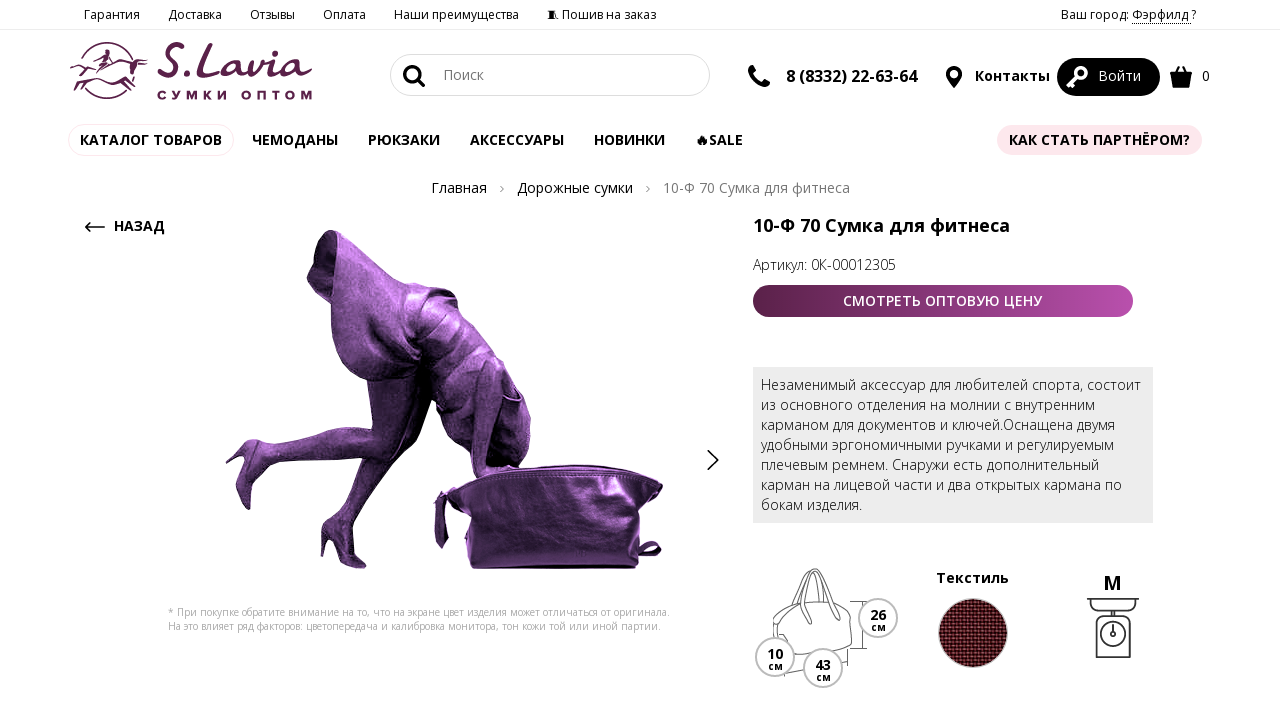

--- FILE ---
content_type: text/html; charset=UTF-8
request_url: https://sumki-optom.net/product/10-f-70-sumka-dla-fitnesa_9250
body_size: 18677
content:
<!DOCTYPE html>
<html lang="ru-RU">
    <head>
        <meta charset="UTF-8">
        <meta name="viewport" content="width=device-width, initial-scale=1">
        <title>10-Ф 70 Сумка для фитнеса купить оптом ☛ артикул - 0К-00012305 ★★★ Оптовый сайт фабрики Slavia ☛ Москва и Киров ☎ 8 (800) 500-46-83</title>
        <link rel="shortcut icon" type="image/x-icon" href="/favicon.ico"/>
        <link rel="icon" type="image/png" sizes="32x32" href="/favicon.png">
        <link rel="apple-touch-icon" href="/apple-touch-icon.jpg">
        <meta name="referrer" content="always">
<meta name="description" content="10-Ф 70 Сумка для фитнеса по оптовой цене ☛ Минимальный заказ 15000 руб ☛ Большой выбор ☛ Доставка по всей России ☛ артикул - 0К-00012305 ★★★ Оптовый сайт фабрики Slavia ☎ 8 (800) 500-46-83 (Пн-ПТ с 8:00 до 17:00)">
<meta property="og:site_name" content="S.Lavia сумки оптом">
<meta property="og:image" content="/icon-cover.jpg">
<meta property="og:title" content="10-Ф 70 Сумка для фитнеса купить оптом ☛ артикул - 0К-00012305 ★★★ Оптовый сайт фабрики Slavia ☛ Москва и Киров ☎ 8 (800) 500-46-83">
<meta property="og:type" content="website">
<meta property="og:description" content="10-Ф 70 Сумка для фитнеса по оптовой цене ☛ Минимальный заказ 15000 руб ☛ Большой выбор ☛ 
        Доставка по всей России ☛ артикул - 0К-00012305 ★★★ 
        Оптовый сайт фабрики Slavia ☎ 8 (800) 500-46-83 (Пн-ПТ с 8:00 до 17:00)">
<meta property="og:url" content="https://sumki-optom.net/product/10-f-70-sumka-dla-fitnesa_9250">
<link href="https://sumki-optom.net/product/10-f-70-sumka-dla-fitnesa_9250" rel="canonical">
<link href="/icon-cover.jpg" rel="image_src">
<link href="/assets/min/dfa5bda6d7c71dba32f95b2f97efebab.css" rel="stylesheet">
<link href="//cdn.jsdelivr.net/npm/suggestions-jquery@18.11.1/dist/css/suggestions.min.css" rel="stylesheet">
<style>
                .grid-sizer,
                .grid-item {
                    width: 33%;
                }
                .grid-item--width2 { width: 50%; }
                .grid-item--width1 { width: 100%; }
            </style>
<script>let retargetProduct = {"id":9250,"group_id":1868,"price":"890.00","price_old":"0.00"};
let retargetCart = {"products":[],"total_price":0};
window.s2options_7ebc6538 = {"themeCss":".select2-container--default","sizeCss":"","doReset":true,"doToggle":false,"doOrder":false};
window.select2_2c219a56 = {"allowClear":false,"minimumInputLength":1,"language":{"errorLoading":function () { return 'Загрузка...'; },"inputTooShort":function(args) { return 'Не найдено ;(';},"noResults":function() { return 'Не найдено ;(';}},"maximumInputLength":255,"ajax":{"url":"\/geo\/default\/get-cities","dataType":"json","data":function(params) { return {q:params.term}; }},"escapeMarkup":function (markup) { return markup; },"templateResult":function(model) { return model.text; },"templateSelection":function (model) { return model.text; },"theme":"default","width":"100%","placeholder":"Введите Ваш город"};

let app_guest_id = '66fcefde3e8eb2f6e814aca22e565629';
var guest = {pulse_a:76,pulse_b:10,pulse_url:'/guest/track/pulse',active_url:'/guest/track/active',bots:'googlebot|bingbot|Mail.RU_Bot|AhrefsBot|DotBot|msnbot|YaDirectFetcher|YandexBot|YandexMobileBot|YandexMetrika|YandexCatalog|YandexMarket|YandexAccessibilityBot|YandexImages|YandexPagechecker|YandexImageResizer|pingadmin|HostTracker|ia_archiver|AdsBot-Google|BingPreview|FeedFetcher|Baiduspider|SemrushBot|Pinterestbot|RetailRocketBot|facebookexternalhit'};</script>        <meta name="csrf-param" content="_csrf">
<meta name="csrf-token" content="Ri7YUDeNT-sGoybMvUPl37kRoKTj-Nd-YE9gC2gsvp11fLYEDroer17xFoPxDq7t1mbryZOxoklWCw5pG23d0A==">
                <meta name="yandex-verification" content="1f81110daf64796a" />
<!-- Google merchant center verification -->
<meta name="google-site-verification" content="LRDAlR6K-GR4C5AuuYUkGQLW36gXfYvjnrFQQYwuiiE" />

<!-- Google Tag Manager -->
<script>(function(w,d,s,l,i){w[l]=w[l]||[];w[l].push({'gtm.start':
        new Date().getTime(),event:'gtm.js'});var f=d.getElementsByTagName(s)[0],
        j=d.createElement(s),dl=l!='dataLayer'?'&l='+l:'';j.async=true;j.src=
        'https://www.googletagmanager.com/gtm.js?id='+i+dl;f.parentNode.insertBefore(j,f);
    })(window,document,'script','dataLayer','GTM-NPZDGCF');</script>
<!-- End Google Tag Manager -->

<!-- Facebook domain verification -->
<meta name="facebook-domain-verification" content="2fhvq4gvhbsz8ms8klscnyonk7z7ms" />
<meta name="google-site-verification" content="Y9gq9bxUgKmW6d-hmR-5XmJj1Sw2wP1T52gqgi0uZSY" />                                    </head>
    <body>
    <script>var app = {"page":{"type":"product","category":"\u0414\u043e\u0440\u043e\u0436\u043d\u044b\u0435 \u0441\u0443\u043c\u043a\u0438","product_id":"9250","category_id":"","items3":"","order_id":"","order_items":"","total_value":890,"isSaleItem":false},"fbq":{"type":"ViewContent","value":890,"currency":"RUB","content_name":"10-\u0424 70 \u0421\u0443\u043c\u043a\u0430 \u0434\u043b\u044f \u0444\u0438\u0442\u043d\u0435\u0441\u0430","content_type":"product","content_ids":["9250"],"content_category":"\u041a\u0430\u0440\u0442\u043e\u0447\u043a\u0430 \u0442\u043e\u0432\u0430\u0440\u0430","num_ids":0}};</script>

        <!-- Google Tag Manager (noscript) -->
<noscript><iframe src="https://www.googletagmanager.com/ns.html?id=GTM-NPZDGCF" height="0" width="0" style="display:none;visibility:hidden"></iframe></noscript>
<!-- End Google Tag Manager (noscript) -->
<!-- Yandex.Metrika counter -->
<script type="text/javascript" async defer>
   (function(m,e,t,r,i,k,a){m[i]=m[i]||function(){(m[i].a=m[i].a||[]).push(arguments)};
   m[i].l=1*new Date();k=e.createElement(t),a=e.getElementsByTagName(t)[0],k.async=1,k.src=r,a.parentNode.insertBefore(k,a)})
   (window, document, "script", "https://mc.yandex.ru/metrika/tag.js", "ym");

   ym(46068396, "init", {
        clickmap:true,
        trackLinks:true,
        accurateTrackBounce:true,
        webvisor:true,
        ecommerce:"dataLayer"
   });
</script>
<noscript><div><img src="https://mc.yandex.ru/watch/46068396" style="position:absolute; left:-9999px;" alt="" /></div></noscript>
<!-- /Yandex.Metrika counter -->
<!-- Bitrix24 analytics -->
<script async defer>
   (function(w,d,u){
      var s=d.createElement('script');s.async=true;s.src=u+'?'+(Date.now()/60000|0);
      var h=d.getElementsByTagName('script')[0];h.parentNode.insertBefore(s,h);
   })(window,document,'https://bitrix.slavia24.ru/upload/crm/tag/call.tracker.js');
</script>
<!-- /Bitrix24 analytics -->

<!-- Sendsay -->
<script type="text/javascript" defer> (function(d,w,t,u,o,s,v) { w[o] = w[o] || function() { (w[o].q = w[o].q || []).push(arguments) };s = d.createElement("script");s.async = 1; s.src = u;v = d.getElementsByTagName(t)[0]; v.parentNode.insertBefore(s, v); })(document,window,"script","//image.sendsay.ru/js/target/tracking_v2.min.js","sndsy"); sndsy("init", { fid: "x_1651826979717095", v: "1.0" }); sndsy("send", {}); </script>
<!-- Sendsay -->
<!-- Sendsay скрипт отслеживания заполнения формы для Метрики -->
<script type="text/javascript">
    window.addEventListener(
        "sendsay-form-sent",
        () => {
            ym(46068396,'reachGoal','Sendsay-form-send');
        },
        true
    );
</script>

    
        <a href="#0" class="cd-top js-cd-top">
    <svg fill="white" version="1.1" xmlns="http://www.w3.org/2000/svg" xmlns:xlink="http://www.w3.org/1999/xlink" x="0px" y="0px" viewBox="0 0 1000 1000" enable-background="new 0 0 1000 1000" xml:space="preserve">
                <g><path d="M500,80c231,0,420,189,420,420S731,920,500,920S80,731,80,500S269,80,500,80 M500,10C227,10,10,234,10,500s217,490,490,490s490-217,490-490S773,10,500,10L500,10z"/>
                    <path d="M549,780V402l168,168l63-70L500,220L220,500l63,70l168-168v378H549z"/></g>
        </svg>
</a>
<!-- Выберите город -->
<div class="modal fade" id="modalCity" role="dialog">
    <div class="modal-dialog modal-lg" role="document">
        <div class="modal-content">
            <button type="button" class="btn-link close" data-dismiss="modal">
                <img src="/themes/optom/svg/cancel_b.svg" alt="Закрыть">
            </button>
            <div class="h2">Здравствуйте!</div>
            <div class="row">
                <div class="col-sm-8 col-sm-push-2">
                    <p class="subtitle clearfix">Ваш город Фэрфилд?
                        <button type="button" class="btn pull-right" data-dismiss="modal" style="min-width: 160px;">
                            <b>ДА</b>
                        </button>
                    </p>
                </div>
            </div>
            <br>
            <div class="row">
                <form action="/geo/default/set-city" method="get">
                    <div class="col-sm-5 col-sm-push-2">
                        <div class="geo">
                            <div class="kv-plugin-loading loading-city-selected">&nbsp;</div><select id="city-selected" class="form-control" name="id" data-s2-options="s2options_7ebc6538" data-krajee-select2="select2_2c219a56" style="width: 100%; height: 1px; visibility: hidden;">
<option value="">Введите Ваш город</option>
<option value="4834157" selected>Фэрфилд</option>
</select>                        </div>
                    </div>
                    <div class="col-sm-5 col-sm-push-2 text-left">
                        <button type="submit" class="btn-secondary" style="min-width: 160px"><b>ВЫБРАТЬ</b></button>
                    </div>
                </form>
            </div>
            <div class="row">
                                                <div class="clearfix city-columns">
                                            <ul>
                                                            <li >
                                    <a href="/geo/default/set-city?id=580493">Астрахань</a>
                                </li>
                                                            <li >
                                    <a href="/geo/default/set-city?id=580497">Астрахань</a>
                                </li>
                                                            <li >
                                    <a href="/geo/default/set-city?id=472757">Волгоград</a>
                                </li>
                                                            <li >
                                    <a href="/geo/default/set-city?id=472045">Воронеж</a>
                                </li>
                                                            <li >
                                    <a href="/geo/default/set-city?id=1486209">Екатеринбург</a>
                                </li>
                                                            <li >
                                    <a href="/geo/default/set-city?id=551487">Казань</a>
                                </li>
                                                    </ul>
                                            <ul>
                                                            <li >
                                    <a href="/geo/default/set-city?id=542420">Краснодар</a>
                                </li>
                                                            <li >
                                    <a href="/geo/default/set-city?id=1502026">Красноярск</a>
                                </li>
                                                            <li >
                                    <a href="/geo/default/set-city?id=535121">Липецк</a>
                                </li>
                                                            <li >
                                    <a href="/geo/default/set-city?id=524901">Москва</a>
                                </li>
                                                            <li >
                                    <a href="/geo/default/set-city?id=523750">Набережные Челны</a>
                                </li>
                                                            <li >
                                    <a href="/geo/default/set-city?id=1496990">Новокузнецк</a>
                                </li>
                                                    </ul>
                                            <ul>
                                                            <li >
                                    <a href="/geo/default/set-city?id=1496747">Новосибирск</a>
                                </li>
                                                            <li >
                                    <a href="/geo/default/set-city?id=1496153">Омск</a>
                                </li>
                                                            <li >
                                    <a href="/geo/default/set-city?id=515003">Оренбург</a>
                                </li>
                                                            <li >
                                    <a href="/geo/default/set-city?id=511565">Пенза</a>
                                </li>
                                                            <li >
                                    <a href="/geo/default/set-city?id=501175">Ростов-на-Дону</a>
                                </li>
                                                            <li >
                                    <a href="/geo/default/set-city?id=500096">Рязань</a>
                                </li>
                                                    </ul>
                                            <ul>
                                                            <li >
                                    <a href="/geo/default/set-city?id=499099">Самара</a>
                                </li>
                                                            <li >
                                    <a href="/geo/default/set-city?id=498817">Санкт-Петербург</a>
                                </li>
                                                            <li >
                                    <a href="/geo/default/set-city?id=498698">Саранск</a>
                                </li>
                                                            <li >
                                    <a href="/geo/default/set-city?id=498677">Саратов</a>
                                </li>
                                                            <li >
                                    <a href="/geo/default/set-city?id=485239">Сыктывкар</a>
                                </li>
                                                            <li >
                                    <a href="/geo/default/set-city?id=482283">Тольятти</a>
                                </li>
                                                    </ul>
                                    </div>
                            </div>
        </div>
    </div>
</div>
<header class="nav-top nav-unfixed">
    <div class="visible-lg visible-md top-menu">
        <!--noindex-->
        <div class="container clearfix">
            <ul class="top-menu-list">
        <li class=" ">
        <a href="/page/garantii" class="">Гарантия</a>
    </li>
        <li class=" ">
        <a href="/page/dostavka" class="">Доставка</a>
    </li>
        <li class=" ">
        <a href="/otzyvy" class="">Отзывы</a>
    </li>
        <li class=" ">
        <a href="/page/oplata" class="">Оплата</a>
    </li>
        <li class=" ">
        <a href="https://sumki-optom.net/preimusestva" class="">Наши преимущества</a>
    </li>
        <li class=" ">
        <a href="https://sumki-opt.tilda.ws/poshiv?utm_source=sumkioptomnet&utm_medium=organic&utm_campaign=header" class="">🧵 Пошив на заказ</a>
    </li>
    </ul>                        <ul class="top-menu-list pull-right">
                <li>
                    <a href="#" data-toggle="modal" data-target="#modalCity" rel="nofollow">
                        Ваш город:
                        <span style="border-bottom: dotted 1px black">
                            Фэрфилд                        </span>
                        ?
                    </a>
                </li>
            </ul>
        </div>
        <!--/noindex-->
    </div>
    <div class="container clearfix">
                        <a href="https://sumki-optom.net" class="nav-logo">
            <img src="/themes/optom/svg/logo.svg" class="svg" alt="Логотип фабрики сумок SLavia">
        </a>
                <a href="#" class="nav-burger" data-toggle-class="open" data-target=".category-list"><img
                    src="/themes/optom/svg/menu.svg" class="svg-20 burg-open" alt="Меню"><img
                    src="/themes/optom/svg/cancel.svg" alt="Закрыть" class="svg-20 burg-close"></a>
        <ul class="nav-list nav-profile">
            <li class="hidden-md hidden-lg">
                <a href="#" data-toggle-class="open" data-target=".nav-search" class="search-toggle"><img
                            src="/themes/optom/svg/zoom.svg" class="svg-22 search-open" alt="Поиск"><img
                            src="/themes/optom/svg/cancel.svg" alt="Закрыть" class="svg-22 search-close"></a>
            </li>

            <li class="nav-anchor hidden-xs hidden-sm hidden-md">
            <span class="inline contact">
                <a href="tel:88332226303" class="bigger">
                    <img src="/themes/optom/svg/phone.svg" alt="Телефон" class="svg-22">
                </a>
                <span>
                    <a href="tel:88332226364">8 (8332) 22-63-64</a>
                </span>
            </span>
            </li>
            <li class="nav-anchor hidden-xs hidden-sm">
                <a href="/page/contacts" class="bigger"><img src="/themes/optom/svg/geo.svg" alt="Контакты" class="svg-22"> Контакты</a>
                <div class="nav-mega nav-mega-center nav-mega-col">
                    <div class="nav-col">
                        <p style="padding-bottom: 4px;"><strong>ОФИС</strong><br><span>Киров, Труда, 71</span></p>
                        <p><a href="tel:89229573330" class="fnt-m">8 (922) 957-33-30</a></p>
                        <p><a href="tel:88332226364" class="fnt-m">8 (8332) 22-63-64</a></p>
                        <p>
                            РЕЖИМ РАБОТЫ:
                        </p>
                        <p class="fnt-m clearfix">8:00 - 17:00 <span>пн - пт</span></p>
                        <p>время по Москве</p>
                    </div>
                                        <div class="clearfix"></div>
                </div>
            </li>
            <!--noindex-->
            <li class="nav-anchor active">
                <a href="/login"
                   class="account" rel="nofollow"><img
                            src="/themes/optom/svg/key_white.svg" alt="Личный кабинет"
                            class="svg-22">                    <span>Войти</span></a>
                            </li>
            <li class="nav-anchor">
                <a href="https://sumki-optom.net/order" rel="nofollow"><img
                            src="/themes/optom/svg/shopping-bag.svg"
                            alt="Корзина" class="svg-22"> <span
                            class="js-cart-count">0</span></a>
                <div class="nav-mega nav-mega-col-3 cart-notify">
                    <div id="cart" class="js-cart-list" data-check-available="true">
            <div class="fnt-xl text-center">Корзина пуста</div>
    </div>                </div>
            </li>
            <!--/noindex-->
        </ul>
        <ul class="nav-list nav-search">
            <li class="nav-anchor">
                <form action="/catalog/all"
                      class="form-horizontal form-search" method="get" id="search-form">
                    <button type="submit" class="btn-link"><img src="/themes/optom/svg/zoom.svg" class="svg-22" alt="Поиск">
                    </button>
                    <input type="text" placeholder="Поиск" id="searchInput" name="find" autocomplete="off">
                </form>
                <div class="nav-mega nav-mega-center nav-mega-col-2">
                    <div id="search-result">
                        <p class="search-count">
                            Введите строку поиска
                        </p>
                    </div>
                </div>
            </li>
            <li class="clearfix"></li>
        </ul>
    </div>
    <div class="container text-center">
        <ul class="nav-list category-list clearfix">
            <li class="nav-catalog active-box">
                <a href="#">
                    Каталог товаров
                </a>
                <div class="nav-mega nav-catalog-list clearfix">
    <div>
        <a href="/catalog" class="btn-link">
            Смотреть все товары
        </a>
    </div>
    <ul class="category-menu">
                    <li>
                <a href="/catalog/sumki-zenskie" class="catalog-lvl-1">
                    Сумки женские                </a>
                                <ul>
                                        <li>
                        <a href="/catalog/sumki-klassiceskie" class="catalog-lvl-2">
                            Сумки классические                        </a>
                                            </li>
                                        <li>
                        <a href="/catalog/kross-bodi" class="catalog-lvl-2">
                            Кросс-боди                        </a>
                                            </li>
                                        <li>
                        <a href="/catalog/meski" class="catalog-lvl-2">
                            Мешки-трансформеры                        </a>
                                            </li>
                                        <li>
                        <a href="/catalog/sakvoazi" class="catalog-lvl-2">
                            Саквояжи                        </a>
                                            </li>
                                        <li>
                        <a href="/catalog/poasnye-sumki" class="catalog-lvl-2">
                            Поясные сумки                        </a>
                                            </li>
                                        <li>
                        <a href="/catalog/soppery" class="catalog-lvl-2">
                            Шопперы                        </a>
                                            </li>
                                        <li>
                        <a href="/catalog/klatci-i-sumki-cerez-pleco" class="catalog-lvl-2">
                            Клатчи и сумки через плечо                        </a>
                                            </li>
                                        <li>
                        <a href="/catalog/touty" class="catalog-lvl-2">
                            Тоуты                        </a>
                                            </li>
                                        <li>
                        <a href="/catalog/hobo" class="catalog-lvl-2">
                            Хобо                        </a>
                                            </li>
                                        <li>
                        <a href="/catalog/setcely" class="catalog-lvl-2">
                            Сэтчелы                        </a>
                                            </li>
                                    </ul>
                            </li>
                    <li>
                <a href="/catalog/sumki-muzskie-2" class="catalog-lvl-1">
                    Сумки мужские                </a>
                                <ul>
                                        <li>
                        <a href="/catalog/portfeli" class="catalog-lvl-2">
                            Деловая                        </a>
                                            </li>
                                        <li>
                        <a href="/catalog/poasnye-sumki-2" class="catalog-lvl-2">
                            Поясные сумки                        </a>
                                            </li>
                                        <li>
                        <a href="/catalog/planset" class="catalog-lvl-2">
                            Планшет                        </a>
                                            </li>
                                    </ul>
                            </li>
                    <li>
                <a href="/catalog/rukzaki" class="catalog-lvl-1">
                    Рюкзаки                </a>
                                <ul>
                                        <li>
                        <a href="/catalog/rukzaki-iz-viniliskozi" class="catalog-lvl-2">
                            Рюкзаки из искусственных материалов                        </a>
                                            </li>
                                        <li>
                        <a href="/catalog/rukzaki-iz-naturalnoj-kozi" class="catalog-lvl-2">
                            Рюкзаки из натуральной кожи                        </a>
                                                <ul>
                                                        <li>
                                <a href="/catalog/muzskie-rukzaki" class="catalog-lvl-3">
                                    Мужские рюкзаки                                </a>
                            </li>
                                                        <li>
                                <a href="/catalog/zenskie-rukzaki" class="catalog-lvl-3">
                                    Женские рюкзаки                                </a>
                            </li>
                                                    </ul>
                                            </li>
                                        <li>
                        <a href="/catalog/rukzaki-iz-tekstila" class="catalog-lvl-2">
                            Рюкзаки из текстиля                        </a>
                                            </li>
                                    </ul>
                            </li>
                    <li>
                <a href="/catalog/aksessuary" class="catalog-lvl-1">
                    Аксессуары                </a>
                                <ul>
                                        <li>
                        <a href="/catalog/kosmeticki" class="catalog-lvl-2">
                            Косметички                        </a>
                                            </li>
                                        <li>
                        <a href="/catalog/portmone" class="catalog-lvl-2">
                            Портмоне                        </a>
                                            </li>
                                        <li>
                        <a href="/catalog/klucnicy-2" class="catalog-lvl-2">
                            Ключницы                        </a>
                                            </li>
                                        <li>
                        <a href="/catalog/vizitnicy-3" class="catalog-lvl-2">
                            Картхолдеры                        </a>
                                            </li>
                                        <li>
                        <a href="/catalog/oblozki-dla-dokumentov-3" class="catalog-lvl-2">
                            Обложки для документов                        </a>
                                            </li>
                                        <li>
                        <a href="/catalog/zonty" class="catalog-lvl-2">
                            Зонты                        </a>
                                            </li>
                                        <li>
                        <a href="/catalog/remni" class="catalog-lvl-2">
                            Ремни для сумок                        </a>
                                            </li>
                                        <li>
                        <a href="/catalog/remni-muzskie" class="catalog-lvl-2">
                            Ремни мужские                        </a>
                                            </li>
                                        <li>
                        <a href="/catalog/remni-zenskie" class="catalog-lvl-2">
                            Ремни женские                        </a>
                                            </li>
                                        <li>
                        <a href="/catalog/brelki-na-sumku" class="catalog-lvl-2">
                            Обвесы на сумку                        </a>
                                            </li>
                                        <li>
                        <a href="/catalog/perchatki-optom" class="catalog-lvl-2">
                            Перчатки                        </a>
                                            </li>
                                    </ul>
                            </li>
                    <li>
                <a href="/catalog/doroznye-sumki?from=&to=&perPage=40&sort=popular" class="catalog-lvl-1">
                    Чемоданы и дорожные сумки                </a>
                                <ul>
                                        <li>
                        <a href="/catalog/cemodany?from=&to=&perPage=40&sort=popular" class="catalog-lvl-2">
                            Чемоданы                        </a>
                                            </li>
                                        <li>
                        <a href="/tag/sumki-doroznye" class="catalog-lvl-2">
                            Сумки дорожные                        </a>
                                            </li>
                                    </ul>
                            </li>
                    <li>
                <a href="/catalog/sumki-iz-kozi-i-zamsi" class="catalog-lvl-1">
                    Сумки из кожи и замши                </a>
                                <ul>
                                        <li>
                        <a href="/catalog/muzskie-sumki" class="catalog-lvl-2">
                            Мужские сумки                        </a>
                                            </li>
                                        <li>
                        <a href="/catalog/zenskie-sumki" class="catalog-lvl-2">
                            Женские сумки                        </a>
                                            </li>
                                    </ul>
                            </li>
                    <li>
                <a href="/tag/sumki-cerez-pleco-iz-tekstila" class="catalog-lvl-1">
                    Сумки через плечо из текстиля                </a>
                                <ul>
                                        <li>
                        <a href="/tag/messendzery-cerez-pleco-iz-tekstila" class="catalog-lvl-2">
                            Мессенджеры                        </a>
                                            </li>
                                        <li>
                        <a href="/tag/poasnye-sumki-cerez-pleco-iz-tekstila" class="catalog-lvl-2">
                            Поясные сумки                        </a>
                                            </li>
                                        <li>
                        <a href="/tag/kobura-cerez-pleco-iz-tekstila" class="catalog-lvl-2">
                            Кобура                        </a>
                                            </li>
                                        <li>
                        <a href="/tag/sumki-cerez-pleco-iz-tekstila-optom" class="catalog-lvl-2">
                            Сумки через плечо                        </a>
                                            </li>
                                    </ul>
                            </li>
                    <li>
                <a href="/catalog/dla-skoly" class="catalog-lvl-1">
                    Для школы                </a>
                                <ul>
                                        <li>
                        <a href="/catalog/meski-dla-obuvi" class="catalog-lvl-2">
                            Шопперы/Мешки для обуви                        </a>
                                            </li>
                                        <li>
                        <a href="/catalog/rukzaki-2" class="catalog-lvl-2">
                            Рюкзаки                        </a>
                                            </li>
                                        <li>
                        <a href="/catalog/sumki-2" class="catalog-lvl-2">
                            Сумки                        </a>
                                            </li>
                                    </ul>
                            </li>
                    <li>
                <a href="/tag/Sale" class="catalog-lvl-1">
                    Sale                </a>
                            </li>
                    <li>
                <a href="/catalog/novinki" class="catalog-lvl-1">
                    Новинки                </a>
                            </li>
            </ul>
</div>            </li>
            <li class="">
    <a href="/catalog/cemodany?from=&to=&perPage=40&sort=popular" class="">Чемоданы</a>
</li>
<li class="">
    <a href="/catalog/rukzaki" class="">Рюкзаки</a>
</li>
<li class="">
    <a href="/catalog/aksessuary" class="">АКСЕССУАРЫ </a>
</li>
<li class="">
    <a href="/catalog/novinki?from=&to=&perPage=40&sort=new" class="">Новинки</a>
</li>
<li class="active active-green">
    <a href="/tag/Sale" class="">🔥Sale</a>
</li>
<li class="loyalty-item">
    <a href="/page/loyality" class="">Программа лояльности</a>
</li>
            <li class="activity nav-anchor first-right">
                                    <a href="/page/cooperation">Как стать партнёром?</a>
                                            </li>
        </ul>
    </div>
</header>
<main>
        <div class="container text-center">
        <ul class="breadcrumb hidden-xs hidden-sm" itemscope itemtype="https://schema.org/BreadcrumbList"><li itemprop="itemListElement" itemscope itemtype="https://schema.org/ListItem"><a href="https://sumki-optom.net" itemprop="item"><span itemprop="name">Главная</span></a>
                    <meta itemprop="position" content="1">
                </li><li itemprop="itemListElement" itemscope itemtype="https://schema.org/ListItem"><a href="/catalog/doroznye-sumki" itemprop="item"><span itemprop="name">Дорожные сумки</span></a>
                    <meta itemprop="position" content="2">
                </li><li class="active">10-Ф 70 Сумка для фитнеса</li>
</ul>    </div>
<div itemscope itemtype="http://schema.org/Product" class="container product-card">
    <div class="btn-back">
        <a href="#" onclick="window.history.back();return false;" class="inline hidden-xs hidden-sm">
            <img src="/themes/optom/svg/right-arrow.svg" alt="Назад" loading="lazy"> НАЗАД
        </a>
    </div>
    <div class="row">
        <div class="col-md-7">
            <div class="product-gallery">
                <div class="carousel">
                    <div class="static">
                        <img src="/themes/optom/img/error.png" alt='10-Ф 70 Сумка для фитнеса.' itemprop="image"/>
                    </div>
                    <div class="jcarousel-product">
                        <div class="jcarousel">
                            <ul>
                                                                                                <li>
                                    <a href="/themes/optom/img/error.png" class="fresco"
                                       data-fresco-group="shared_options"
                                       data-fresco-group-options="thumbnails: 'vertical'">
                                        <img src="/themes/optom/img/error.png"
                                             alt='10-Ф 70 Сумка для фитнеса. Вид 1.' itemprop="image" loading="lazy"/>
                                    </a>
                                </li>
                                                            </ul>
                        </div>
                        <p class="jcarousel-pagination visible-xs visible-sm"></p>
                        <a href="#" class="jcarousel-control-prev inactive hidden-xs hidden-sm"><img
                                    src="/themes/optom/svg/prev.svg" alt="Предыдущий" class="svg-20" loading="lazy"></a>
                        <a href="#" class="jcarousel-control-next inactive hidden-xs hidden-sm"><img
                                    src="/themes/optom/svg/next.svg" alt="Следующий" class="svg-20" loading="lazy"></a>
                    </div>
                    <div class="marker clearfix">
                                                                    </div>
                    <p class="help-info">* При покупке обратите внимание на то, что на экране цвет изделия может отличаться от
                        оригинала.<br>
                        На это влияет ряд факторов: цветопередача и калибровка монитора, тон кожи той или иной
                        партии.</p>
                </div>
                <div class="thumbnails">
                    <div class="jcarousel-thumbnails">
                        <div class="jcarousel">
                            <ul style="top: -1px;">
                                                            </ul>
                        </div>
                        <a href="#" class="jcarousel-control-prev inactive"><img src="/themes/optom/svg/prev.svg"
                                                                                 alt="Предыдущий" class="svg-20" loading="lazy"></a>
                        <a href="#" class="jcarousel-control-next inactive"><img src="/themes/optom/svg/next.svg"
                                                                                 alt="Следующий" class="svg-20" loading="lazy"></a>
                    </div>
                </div>
                <div class="clearfix"></div>
            </div>
        </div>
        <div class="col-md-5">
            <div class="product-main">
                <h1 itemprop="name">10-Ф 70 Сумка для фитнеса</h1>
                <meta itemprop="category" content="Дорожные сумки"/>
                <meta itemprop="brand" content="S.Lavia"/>
                <p>Артикул: <span itemprop="sku" data-number="12305">0К-00012305</span></p>
                <div class="clearfix"></div>
                                <div class="buy-block" itemprop="offers" itemscope itemtype="https://schema.org/Offer">
                    <meta itemprop="priceCurrency" content="RUB"/>
                    <meta itemprop="price" content="0"/>
                                        <link itemprop="availability" href="https://schema.org/OutOfStock"/>
                                        <p class="buy-product">
                        <a class="btn full-width" href="/page/anketa">
                            СМОТРЕТЬ ОПТОВУЮ ЦЕНУ
                        </a>
                    </p>
                    <br>
                </div>
                                                <br>
                <div class="product-description-small">
                                            Незаменимый аксессуар для любителей спорта, состоит из основного отделения на молнии с внутренним карманом для документов и ключей.Оснащена двумя удобными эргономичными ручками и регулируемым плечевым ремнем. Снаружи есть дополнительный карман на лицевой части и два открытых кармана по бокам изделия.                                    </div>
                <div class="product-options clearfix">
                                        <div class="forma">
                        <img src="https://sumki-optom.net/upload/filters/forma-sumka-sportivnaa.png" alt="Форма" loading="lazy">
                                                    <span class="width">10<span>см</span></span>
                                                                            <span class="height">26<span>см</span></span>
                                                                            <span class="length">43<span>см</span></span>
                                            </div>
                                                            <div class="material">
                        <p><b>Текстиль</b></p>
                        <img src="https://sumki-optom.net/upload/filters/material-tekstil.png" alt="Материал" loading="lazy">
                    </div>
                                                            <div class="gabarit">
                        <span>M</span>
                        <img src="/themes/optom/svg/food-weight.svg" alt="Вес" loading="lazy">
                    </div>
                                    </div>
            </div>
        </div>
    </div>
    <div class="product-description">
        <ul class="list-unstyled custom-tabs" role="tablist">
            <li role="presentation" class="active">
                <a href="#product-desciption" data-toggle="tab" class="btn-secondary">
                    Описание
                </a>
            </li>
            <li role="presentation">
                <a href="#product-reviews" data-toggle="tab" class="btn-secondary">
                    Отзывы (0)                </a>
            </li>
                    </ul>
        <div class="tab-content">
            <div role="tabpanel" class="tab-pane active fade in" id="product-desciption">
                                                <div class="product-options">
                    <div class="row">
                                                <div class="col-sm-4">
                            <table class="product-properties">
                                                                <tr>
                                    <td>Бренд</td>
                                    <td>S.Lavia</td>
                                </tr>
                                                                <tr>
                                    <td>Группа товаров</td>
                                    <td>Сумки</td>
                                </tr>
                                                                <tr>
                                    <td>Категория</td>
                                    <td>Сумки Дорожно-спортивные</td>
                                </tr>
                                                                <tr>
                                    <td>Производитель</td>
                                    <td>Россия</td>
                                </tr>
                                                                <tr>
                                    <td>Внешний карман</td>
                                    <td>Да</td>
                                </tr>
                                                                <tr>
                                    <td>Внутренний карман</td>
                                    <td>Да</td>
                                </tr>
                                                                <tr>
                                    <td>Высота (см)</td>
                                    <td>26</td>
                                </tr>
                                                                <tr>
                                    <td>Высота ручек (см)</td>
                                    <td>10</td>
                                </tr>
                                                                <tr>
                                    <td>Длина (см)</td>
                                    <td>43</td>
                                </tr>
                                                                <tr>
                                    <td>Длина ремня (см)</td>
                                    <td>120</td>
                                </tr>
                                                                <tr>
                                    <td>Количество карманов</td>
                                    <td>4</td>
                                </tr>
                                                            </table>
                        </div>
                                                <div class="col-sm-4">
                            <table class="product-properties">
                                                                <tr>
                                    <td>Количество отделений</td>
                                    <td>1</td>
                                </tr>
                                                                <tr>
                                    <td>Назначение ремня</td>
                                    <td>На плечо</td>
                                </tr>
                                                                <tr>
                                    <td>Наличие длинного ремня</td>
                                    <td>Да</td>
                                </tr>
                                                                <tr>
                                    <td>Подклад</td>
                                    <td>Полиэстер</td>
                                </tr>
                                                                <tr>
                                    <td>Пол</td>
                                    <td>Универсальный</td>
                                </tr>
                                                                <tr>
                                    <td>Регулируемый ремень</td>
                                    <td>Да</td>
                                </tr>
                                                                <tr>
                                    <td>Ремень</td>
                                    <td>Длинный</td>
                                </tr>
                                                                <tr>
                                    <td>Родитель</td>
                                    <td>10-ф</td>
                                </tr>
                                                                <tr>
                                    <td>Ручки</td>
                                    <td>Средние</td>
                                </tr>
                                                                <tr>
                                    <td>Страна дизайна</td>
                                    <td>Россия</td>
                                </tr>
                                                                <tr>
                                    <td>Страна производства</td>
                                    <td>Россия</td>
                                </tr>
                                                            </table>
                        </div>
                                                <div class="col-sm-4">
                            <table class="product-properties">
                                                                <tr>
                                    <td>Трансформер</td>
                                    <td>Нет</td>
                                </tr>
                                                                <tr>
                                    <td>Форма жесткости</td>
                                    <td>Мягкая</td>
                                </tr>
                                                                <tr>
                                    <td>Фурнитура</td>
                                    <td>Серебро</td>
                                </tr>
                                                                <tr>
                                    <td>Ширина (см)</td>
                                    <td>10</td>
                                </tr>
                                                                <tr>
                                    <td>Цвет</td>
                                    <td>Синий</td>
                                </tr>
                                                                <tr>
                                    <td>Материал</td>
                                    <td>Текстиль</td>
                                </tr>
                                                                <tr>
                                    <td>Форма</td>
                                    <td>Сумка спортивная</td>
                                </tr>
                                                                <tr>
                                    <td>Габарит</td>
                                    <td>M</td>
                                </tr>
                                                                <tr>
                                    <td>Температурный режим</td>
                                    <td>От -35° до +35°</td>
                                </tr>
                                                                <tr>
                                    <td>Сезон</td>
                                    <td>Всесезонный</td>
                                </tr>
                                                            </table>
                        </div>
                                            </div>
                </div>
                            </div>
            <div role="tabpanel" class="tab-pane fade" id="product-reviews">
                <div class="row">
                    <div class="col-lg-6">
                        <div id="p0" data-pjax-container="" data-pjax-push-state data-pjax-timeout="10000">                        <div itemprop="aggregateRating" itemscope itemtype="https://schema.org/AggregateRating">
    <meta itemprop="ratingValue" content="5"/>
    <meta itemprop="reviewCount" content="1"/>
</div>
<div class="comments-list">
Пока никто не оставлял отзывы.
</div>                        </div>                        <a href="/otzyvy" class="btn-link">
                            Читать все отзывы
                        </a>
                    </div>
                    <div class="col-lg-6">
                        <div class="comment-form">
    <div class="h2">Оставить отзыв</div>
    <form id="comment-form-page" action="/comment/default/create" method="post">
<input type="hidden" name="_csrf" value="Ri7YUDeNT-sGoybMvUPl37kRoKTj-Nd-YE9gC2gsvp11fLYEDroer17xFoPxDq7t1mbryZOxoklWCw5pG23d0A==">    <input type="hidden" id="2932f44770011a526ad82cbdfada881d" name="as_checkjs" value="0"><input type="hidden" name="as_formid" value="2932f44770011a526ad82cbdfada881d"><input type="hidden" id="oMza35841230lx" name="e34328d507a26a234e8cf85449f1dc7f" value="0"><input type="hidden" name="as_token" value="468344b1f813cda84f429cf1828dfaa4">    <input type="hidden" id="commentform-model_name" name="CommentForm[model_name]" value="wok\catalog\models\Product">    <input type="hidden" id="commentform-model_id" name="CommentForm[model_id]" value="9250">    <div class="row">
        <div class="col-sm-7">
            <div class="form-group field-commentform-name required">

<input type="text" id="commentform-name" class="form-control" name="CommentForm[name]" placeholder="Имя" aria-required="true">

<div class="help-block"></div>
</div>            <div class="form-group field-commentform-email required">

<input type="text" id="commentform-email" class="form-control" name="CommentForm[email]" placeholder="Email" aria-required="true">

<div class="help-block"></div>
</div>            <div class="form-group field-commentform-body required">

<textarea id="commentform-body" class="form-control" name="CommentForm[body]" rows="4" placeholder="Отзыв" aria-required="true"></textarea>

<div class="help-block"></div>
</div>            <div class="form-group field-commentform-video_src">

<input type="text" id="commentform-video_src" class="form-control" name="CommentForm[video_src]" placeholder="Ссылка на видео YouTube (не обязательно)">

<div class="help-block"></div>
</div>        </div>
        <div class="col-sm-5 text-center">
            <p>Рейтинг</p>
            <p class="js-stars rating">
                                    <span class="js-star rating-1 active"></span>
                                    <span class="js-star rating-1 active"></span>
                                    <span class="js-star rating-1 active"></span>
                                    <span class="js-star rating-1 active"></span>
                                    <span class="js-star rating-1 active"></span>
                                <input type="hidden" id="commentform-rating" name="CommentForm[rating]" value="5">            </p>
            <p>Прикрепить фото</p>
            <div class="form-group field-commentform-image">

<div><input type="hidden" id="commentform-image" class="empty-value" name="CommentForm[image]"><input type="file" id="w0" name="_fileinput_w0"></div>

<div class="help-block"></div>
</div>        </div>
    </div>
    <div class="form-group text-center">
        <button type="submit" class="btn full-width">Отправить</button>
        <br><br>
        <div class="agree">
            Я согласен с
            <a href="/page/politika-konfidencialnosti">
                условиями предоставления услуг и обработкой моих персональных данных
            </a> при нажатии "Отправить"
        </div>
    </div>
    </form></div>                    </div>
                </div>
            </div>
        </div>
    </div>
        <div class="content product-column">
            </div>
</div>
<div class="container">
    <p>10-Ф 70 Сумка для фитнеса по оптовой цене в наличии. Дорожная сумка выполнен из текстиля габарита M.  
        Приобрести данный товар оптом можно on-line на нашем сайте, оформив заказ самостоятельно,   
        или по телефону ☎ 8 (800) 500-46-83.  
        Товар со склада производства, с доставкой на территории всей России и Москвы.</p></div></main>
<aside>
    <div class="modal fade" tabindex="-1" role="dialog" id="modal-feedback-check">
    <div class="modal-dialog" role="document">
        <div class="modal-content feedlead">
            <button type="button" class="btn-link close" data-dismiss="modal">
                <img src="/themes/optom/svg/cancel_b.svg" alt="Закрыть">
            </button>

            <div class="h2 feedlead__title">Подтвердите телефон</div>

            <div class="feedlead__section">
                <div class="feedlead__text">На <b class="-js-phone-html">9999</b> поступит звонок сброс</div>
                <div><button type="button" class="btn-secondary -js-btn-change-phone">Изменить телефон</button></div>
            </div>

            <form id="w1" class="form-horizontal -js-phone-form" action="/feedlead/default/check/error" method="post">
<input type="hidden" name="_csrf" value="Ri7YUDeNT-sGoybMvUPl37kRoKTj-Nd-YE9gC2gsvp11fLYEDroer17xFoPxDq7t1mbryZOxoklWCw5pG23d0A==">
            <div>
                <div class="feedlead__text">Введите последние 4 цифры номера, с которого вам звонили</div>
                <input type="hidden" id="leadcheckform-phone" class="-js-phone-val" name="LeadCheckForm[phone]">                <div class="form-group field-leadcheckform-pincode required">

<input type="text" id="leadcheckform-pincode" class="form-control -js-pincode-val" name="LeadCheckForm[pincode]" placeholder="Код 4 цифры" aria-required="true">

<div class="help-block"></div>
</div>            </div>

            <div class="feedlead__section feedlead__actions">
                <div class="feedlead__action">
                    <button type="submit" class="btn btn-common full-width">Принять код</button>
                </div>
                <div class="feedlead__action">
                    <button type="button" class="btn-secondary full-width -js-btn-repeat-call">Повторить звонок</button>
                </div>
            </div>
            <div >
                <button type="button" class="btn-link btn-link-xs -js-btn-break-call">Звонок не поступил?</button>
            </div>

            </form>        </div>
    </div>
</div>

<div class="modal fade" tabindex="-1" role="dialog" id="modal-feedback-change">
    <div class="modal-dialog" role="document">
        <div class="modal-content feedlead">
            <button type="button" class="btn-link close" data-dismiss="modal">
                <img src="/themes/optom/svg/cancel_b.svg" alt="Закрыть">
            </button>
            <div class="h2 feedlead__title">Изменить телефон</div>

            <form id="w2" class="form-horizontal -js-phone-form" action="/feedlead/default/check/error" method="post">
<input type="hidden" name="_csrf" value="Ri7YUDeNT-sGoybMvUPl37kRoKTj-Nd-YE9gC2gsvp11fLYEDroer17xFoPxDq7t1mbryZOxoklWCw5pG23d0A==">            <div>
                <div class="feedlead__text">Введите последние 4 цифры номера, с которого вам звонили</div>
                <div class="form-group field-leadcheckform-phone required">

<input type="text" id="leadcheckform-phone" class="form-control -js-phone-val" name="LeadCheckForm[phone]" placeholder="Номер телефона" aria-required="true">

<div class="help-block"></div>
</div>            </div>

            <div class="feedlead__actions">
                <div class="feedlead__action">
                    <button type="submit" class="btn btn-common full-width">Изменить номер</button>
                </div>
                <div class="feedlead__action">
                    <button type="button" class="btn-secondary full-width -js-btn-back">Назад</button>
                </div>
            </div>

            </form>        </div>
    </div>
</div>

<div class="modal fade" tabindex="-1" role="dialog" id="modal-feedback-break">
    <div class="modal-dialog" role="document">
        <div class="modal-content feedlead">
            <button type="button" class="btn-link close" data-dismiss="modal">
                <img src="/themes/optom/svg/cancel_b.svg" alt="Закрыть">
            </button>
            <div class="h2 feedlead__title">Звонок не поступил</div>
            <div class="feedlead__section">
                <div class="feedlead__text">
                    Если на номер <b class="-js-phone-html">9999</b> не поступает звонок,
                    то вы можете подтвердить его самостоятельно.<br>
                    Для этого позвоните на бесплатный номер <a href="#" class="btn-link btn-link-xs -js-phone-service-html">9999</a>.<br>
                    Если телефон не доступен, попробуйте позвонить позднее.
                </div>
                <div class="feedlead__text">
                    Статус подтверждения: <b class="-js-phone-status">*</b>
                </div>
            </div>
            <div class="feedlead__actions">
                <div class="feedlead__action">
                    <button type="button" class="btn btn-common full-width -js-btn-change-phone">Изменить номер</button>
                </div>
                <div class="feedlead__action">
                    <button type="button" class="btn-secondary full-width -js-btn-back">Назад</button>
                </div>
            </div>
        </div>
    </div>
</div>
    <div class="modal fade" tabindex="-1" role="dialog" id="modal-choose-destiny">
        <div class="modal-dialog modal-sm" role="document">
            <div class="modal-content text-center">
                <button type="button" class="btn-link close" data-dismiss="modal" id="modal-choose-destiny-close">
                    <img src="/themes/optom/svg/cancel_b.svg" alt="Закрыть">
                </button>
                <div class="h2">Добро пожаловать!</div>
                <div class="h3" style="margin-bottom: 28px; margin-top: 0;">Кто вы?</div>
                <div class="btn-list btn-list-xs">
                    <a class="btn btn-default btn-block" href="/page/anketa">Юридическое лицо<br>(ИП/ООО/АО/ОАО)</a>
                    <a class="btn btn-default btn-block" href="https://slaviabag.ru/" rel="nofollow">Физическое<br>лицо</a>
                </div>
                <p class="small">
                    Внимание:	Ассортимент не продается физлицам, организаторам совместных покупок
                    и для перепродажи на маркетплейсах. Если Вы физлицо или организатор
                    совместных закупок, предлагаем посетить
                    <a href="https://slaviabag.ru/" style="text-decoration: underline">наш интернет-магазин</a>
                </p>
            </div><!-- /.modal-content -->
        </div><!-- /.modal-dialog -->
    </div><!-- /.modal -->
</aside>
<footer>
    <div class="container">
        <div class="row">
            <div class="col-md-7">
                <div class="row">
                    <div class="col-md-3">
                        <div class="h4">АССОРТИМЕНТ</div>
<div class="nav-accord">
    <ul class="nav nav-stacked ">
                <li class="">
            <a href="/catalog/sumki-zenskie" class="" >Сумки женские</a>
        </li>
                <li class="">
            <a href="/catalog/sumki-muzskie-2" class="" >Сумки мужские</a>
        </li>
                <li class="">
            <a href="/catalog/sumki-iz-kozi-i-zamsi" class="" >Сумки из кожи и замши</a>
        </li>
                <li class="">
            <a href="/catalog/poasnye-sumki" class="" >Поясные сумки</a>
        </li>
                <li class="">
            <a href="/catalog/rukzaki" class="" >Рюкзаки</a>
        </li>
                <li class="">
            <a href="/catalog/aksessuary" class="" >Аксессуары</a>
        </li>
                <li class="">
            <a href="/catalog/doroznye-sumki-i-cemodany" class="" >Дорожные сумки</a>
        </li>
                <li class="">
            <a href="/catalog?popular=yes" class="" >Популярное</a>
        </li>
                <li class="">
            <a href="/catalog?new=yes" class="" >Новинки</a>
        </li>
                <li class="">
            <a href="/novosti" class="" >Акции</a>
        </li>
                <li class="">
            <a href="/page/sitemap" class="" >Карта сайта</a>
        </li>
            </ul>
</div>                    </div>
                    <div class="col-lg-5 col-md-4">
                        <div class="h4">О ФАБРИКЕ</div>
<div class="nav-accord">
    <ul class="nav nav-stacked ">
                <li class="">
            <a href="/page/video-o-nas" class="" >Видео о нас </a>
        </li>
                <li class="">
            <a href="/vacancy" class="" target="_blank">Вакансии</a>
        </li>
                <li class="">
            <a href="/otzyvy" class="" >Отзывы</a>
        </li>
                <li class="">
            <a href="/novosti" class="" >Акции</a>
        </li>
                <li class="">
            <a href="/blog" class="" >Блог</a>
        </li>
                <li class="">
            <a href="/page/rekvizity" class="" >Реквизиты </a>
        </li>
                <li class="">
            <a href="/page/publicnaa-oferta" class="" >Публичная оферта</a>
        </li>
                <li class="">
            <a href="/page/contacts" class="" >Контакты</a>
        </li>
                <li class="">
            <a href="/page/director" class="" >Основатель бренда</a>
        </li>
                <li class="">
            <a href="/page/pravila-prodazi" class="" >Правила продажи</a>
        </li>
                <li class="">
            <a href="/page/politika-konfidencialnosti" class="" >Политика конфидициальности</a>
        </li>
            </ul>
</div>                    </div>
                    <div class="col-lg-4 col-md-5">
                        <div class="h4">ОПТОВИКАМ</div>
<div class="nav-accord">
    <ul class="nav nav-stacked ">
                <li class="">
            <a href="https://sumki-optom.net/page/instrukciya" class="" >Как пользоваться сайтом</a>
        </li>
                <li class="">
            <a href="/Proizvodstvo-sumok-na-zakaz" class="" >Производство сумок на заказ</a>
        </li>
                <li class="">
            <a href="/page/pravila-vozvrata" class="" >Правила возврата</a>
        </li>
                <li class="">
            <a href="/page/dostavka" class="" >Доставка</a>
        </li>
                <li class="">
            <a href="/page/garantii" class="" >Гарантия продавца</a>
        </li>
                <li class="">
            <a href="/page/usloviya" class="" >Условия сотрудничества</a>
        </li>
                <li class="">
            <a href="/oplata-kartoj" class="" >Оплата картой</a>
        </li>
            </ul>
</div>                    </div>
                </div>
            </div>
            <div class="col-md-5">
                <div class="row">
                    <!--noindex-->
                    <div class="col-md-6">
                        <div class="h4">ПОДПИШИТЕСЬ<br> НА РАССЫЛКУ</div>
<div class="nav-accord">
    <div>
        <form id="subscribe-form-footer" class="form-subscribe" action="/email/default/new" method="post">
<input type="hidden" name="_csrf" value="Ri7YUDeNT-sGoybMvUPl37kRoKTj-Nd-YE9gC2gsvp11fLYEDroer17xFoPxDq7t1mbryZOxoklWCw5pG23d0A==">        <input type="hidden" id="009c72614badd57da731f519272fedc5" name="as_checkjs" value="0"><input type="hidden" name="as_formid" value="009c72614badd57da731f519272fedc5"><input type="hidden" id="oMza12860911lx" name="e34328d507a26a234e8cf85449f1dc7f" value="0"><input type="hidden" name="as_token" value="1">        <div class="form-group field-form-subscribe-1">

<input type="hidden" id="form-subscribe-1" class="form-control" name="SubscribeForm[subscribe]" value="1">

<p class="help-block help-block-error"></p>
</div>        <div class="form-group field-form-subscribe-code">

<input type="hidden" id="form-subscribe-code" class="form-control" name="SubscribeForm[code]" value="footer">

<p class="help-block help-block-error"></p>
</div>        <div class="form-group field-form-subscribe-campaign">

<input type="hidden" id="form-subscribe-campaign" class="form-control" name="SubscribeForm[campaign]" value="Подвал">

<p class="help-block help-block-error"></p>
</div>        <div><div class="form-group field-subscribeform-email required">

<input type="text" id="subscribeform-email" class="form-control js-email-put" name="SubscribeForm[email]" placeholder="Ваш email" aria-required="true">

<p class="help-block help-block-error"></p>
</div></div>
        <div>
            <button class="btn full-width" type="submit">Подписаться</button>
        </div>
        <div class="clearfix"></div>
        </form>    </div>
    <span class="help-info">Я согласен с <a href="/page/politika-konfidencialnosti" rel="nofollow">условиями предоставления услуг и обработкой моих персональных данных</a> при нажатии "Подписаться"</span>
</div>
                        <div class="inline social">
                            <a href="https://vk.com/sumka_optom" rel="nofollow" target="_blank">
                                <img src="/themes/optom/svg/vk-logo.svg" alt="Вконтакте" loading="lazy">
                            </a>
                                                        <a href="https://www.youtube.com/channel/UC_qLczoRMOFsUyIGJVHb1Sg?view_as=subscriber"
                               rel="nofollow" target="_blank">
                                <img src="/themes/optom/svg/youtube-logo.svg" alt="Ютуб">
                            </a>
                            <a href="https://t.me/sumki_optom_slavia" rel="nofollow" target="_blank">
                                <img src="/themes/optom/svg/social/telegram.svg" alt="Телеграм">
                            </a>
                            <a href="https://ok.ru/group/60384403980481" rel="nofollow" target="_blank">
                                <img src="/themes/optom/svg/social/ok.svg" alt="Одноклассники">
                            </a>
                        </div>
                    </div>
                    <div class="col-lg-1 visible-lg"></div>
                    <div class="col-lg-5 col-md-6">
                        <div class="h4">ОФИС</div>
                        <p><a href="https://yandex.ru/maps/-/CBau7HfyOA" target="_blank">Киров, Труда, 71</a></p>
                        <p><a href="tel:89229573330"><b>8 (922) 957-33-30</b></a></p>
                        <p><a href="tel:88332226364"><b>8 (8332) 22-63-64</b></a></p>
                        <p>Пн-Пт с 8.00 до 17.00<br>
                            время по Москве
                        </p>
                                            </div>
                    <!--/noindex-->
                </div>
            </div>
        </div>
        <br><br>
        <div class="clearfix">
            <span class="pull-left">©  2008 - 2026  S.Lavia  сумки оптом от производителя. Все права защищены. Доставка по всей России!</span>
            <span class="pull-right">
                <a href="/page/chto-takoe-fajly-cookie"><b>Узнать информацию о cookie-файлах</b></a>
            </span>
        </div>
    </div>
</footer>
    <script src="/assets/min/b7d7f27e23f9544cf72f3d4f945bf022.js"></script>
<script src="//cdn.jsdelivr.net/npm/suggestions-jquery@18.11.1/dist/js/jquery.suggestions.min.js"></script>
<!--[if lt IE 10]>
<script src="//cdnjs.cloudflare.com/ajax/libs/jquery-ajaxtransport-xdomainrequest/1.0.1/jquery.xdomainrequest.min.js"></script>
<![endif]-->
<script src="/assets/min/78ba4878c8e4cbd52fdb5c5344a9e12a.js"></script>
<script>jQuery(function ($) {
jQuery(document).pjax("#p0 a", {"push":true,"replace":false,"timeout":10000,"scrollTo":false,"container":"#p0"});
jQuery(document).off("submit", "#p0 form[data-pjax]").on("submit", "#p0 form[data-pjax]", function (event) {jQuery.pjax.submit(event, {"push":true,"replace":false,"timeout":10000,"scrollTo":false,"container":"#p0"});});
setTimeout(function(){var c36002392he = 8918; var pM35841230sK = 2490;document.getElementById("oMza35841230lx").value = c36002392he+pM35841230sK;document.getElementById("2932f44770011a526ad82cbdfada881d").value="d20b066b8ab7a80fde4af62cd0a028bb";}, 1000);
jQuery('#w0').yiiUploadKit({"url":"/storage/default/upload-image?fileparam=_fileinput_w0","multiple":false,"sortable":false,"maxNumberOfFiles":1,"maxFileSize":null,"minFileSize":null,"acceptFileTypes":null,"files":null,"previewImage":true,"showPreviewFilename":false,"errorHandler":"popover","pathAttribute":"path","baseUrlAttribute":"base_url","pathAttributeName":"path","baseUrlAttributeName":"base_url","messages":{"maxNumberOfFiles":"Достигнуто максимальное кол-во файлов","acceptFileTypes":"Тип файла не разрешен","maxFileSize":"Файл слишком большой","minFileSize":"Файл меньше минимального размера"},"name":"CommentForm[image]"});
jQuery('#comment-form-page').yiiActiveForm([{"id":"commentform-name","name":"name","container":".field-commentform-name","input":"#commentform-name","enableAjaxValidation":true,"validate":function (attribute, value, messages, deferred, $form) {yii.validation.required(value, messages, {"message":"Необходимо заполнить «Ваше имя»."});yii.validation.string(value, messages, {"message":"Значение «Ваше имя» должно быть строкой.","max":32,"tooLong":"Значение «Ваше имя» должно содержать максимум 32 символа.","skipOnEmpty":1});}},{"id":"commentform-email","name":"email","container":".field-commentform-email","input":"#commentform-email","enableAjaxValidation":true,"validate":function (attribute, value, messages, deferred, $form) {yii.validation.required(value, messages, {"message":"Необходимо заполнить «Email»."});yii.validation.string(value, messages, {"message":"Значение «Email» должно быть строкой.","max":32,"tooLong":"Значение «Email» должно содержать максимум 32 символа.","skipOnEmpty":1});yii.validation.email(value, messages, {"pattern":/^[a-zA-Z0-9!#$%&'*+\/=?^_`{|}~-]+(?:\.[a-zA-Z0-9!#$%&'*+\/=?^_`{|}~-]+)*@(?:[a-zA-Z0-9](?:[a-zA-Z0-9-]*[a-zA-Z0-9])?\.)+[a-zA-Z0-9](?:[a-zA-Z0-9-]*[a-zA-Z0-9])?$/,"fullPattern":/^[^@]*<[a-zA-Z0-9!#$%&'*+\/=?^_`{|}~-]+(?:\.[a-zA-Z0-9!#$%&'*+\/=?^_`{|}~-]+)*@(?:[a-zA-Z0-9](?:[a-zA-Z0-9-]*[a-zA-Z0-9])?\.)+[a-zA-Z0-9](?:[a-zA-Z0-9-]*[a-zA-Z0-9])?>$/,"allowName":false,"message":"Значение «Email» не является правильным email адресом.","enableIDN":false,"skipOnEmpty":1});}},{"id":"commentform-body","name":"body","container":".field-commentform-body","input":"#commentform-body","enableAjaxValidation":true,"validate":function (attribute, value, messages, deferred, $form) {yii.validation.required(value, messages, {"message":"Необходимо заполнить «Комментарий»."});yii.validation.string(value, messages, {"message":"Значение «Комментарий» должно быть строкой.","skipOnEmpty":1});}},{"id":"commentform-video_src","name":"video_src","container":".field-commentform-video_src","input":"#commentform-video_src","enableAjaxValidation":true,"validate":function (attribute, value, messages, deferred, $form) {if (!value.match(/[A-za-z0-9_-]{11}/) && value != '') { messages.push("Некорректная ссылка youtube видео"); };yii.validation.string(value, messages, {"message":"Значение «Видео Youtube» должно быть строкой.","max":255,"tooLong":"Значение «Видео Youtube» должно содержать максимум 255 символов.","skipOnEmpty":1});}},{"id":"commentform-image","name":"image","container":".field-commentform-image","input":"#commentform-image","enableAjaxValidation":true}], []);
var grid = $('.grid-product-content-gallery-9250').masonry({
                  // set itemSelector so .grid-sizer is not used in layout
                  itemSelector: '.grid-item',
                  columnWidth: '.grid-sizer',
                  percentPosition: true
                });
                grid.imagesLoaded().progress( function() {
                    grid.masonry('layout');
                });
jQuery&&jQuery.pjax&&(jQuery.pjax.defaults.maxCacheLength=0);
if (jQuery('#city-selected').data('select2')) { jQuery('#city-selected').select2('destroy'); }
jQuery.when(jQuery('#city-selected').select2(select2_2c219a56)).done(initS2Loading('city-selected','s2options_7ebc6538'));

jQuery('#w1').yiiActiveForm([{"id":"leadcheckform-pincode","name":"pincode","container":".field-leadcheckform-pincode","input":"#leadcheckform-pincode","validate":function (attribute, value, messages, deferred, $form) {yii.validation.string(value, messages, {"message":"Значение «Пинкод» должно быть строкой.","skipOnEmpty":1});yii.validation.required(value, messages, {"message":"Необходимо заполнить «Пинкод»."});}}], []);
jQuery('#w2').yiiActiveForm([{"id":"leadcheckform-phone","name":"phone","container":".field-leadcheckform-phone","input":"#leadcheckform-phone","validate":function (attribute, value, messages, deferred, $form) {yii.validation.string(value, messages, {"message":"Значение «Телефон» должно быть строкой.","skipOnEmpty":1});yii.validation.required(value, messages, {"message":"Необходимо заполнить «Телефон»."});}}], []);
$(function() {
    //для новых клиентов, зарегистрированны != новые
    let isGuest = true;
    if (!isGuest) {
        return;
    }
    
    //для тех кому не показывалось
    let COOKIE_KEY_SHOWED = 'modal-choose-destiny-showed';
    let showed = (Cookies.get(COOKIE_KEY_SHOWED) || 'false') === 'true';
    if (showed) {
        return;
    }
    
    //для тех кто заинтересовался, просмотрел больше 5 страниц
    let COOKIE_KEY_PAGES = 'modal-choose-destiny-pages';
    let pages = parseInt(Cookies.get(COOKIE_KEY_PAGES) || 0) + 1;
    let minPages = 5;
    Cookies.set(COOKIE_KEY_PAGES, pages , {expires: 360});
    if (pages < minPages) {
        return;
    }
     
    //Показать форму анкеты через 3 секунды находясь странице
    setTimeout(function() {
        Cookies.set(COOKIE_KEY_SHOWED, 'true' , {expires: 360});
        $('#modal-choose-destiny').modal('show');
        $(function() {
           ym(46068396,'reachGoal','modal-choose-show');
        });
    }, 3000);
});
setTimeout(function(){var c32906212he = 8918; var pM12860911sK = 2490;document.getElementById("oMza12860911lx").value = c32906212he+pM12860911sK;document.getElementById("009c72614badd57da731f519272fedc5").value="d20b066b8ab7a80fde4af62cd0a028bb";}, 1000);
jQuery('#subscribe-form-footer').yiiActiveForm([{"id":"form-subscribe-1","name":"subscribe","container":".field-form-subscribe-1","input":"#form-subscribe-1","error":".help-block.help-block-error","enableAjaxValidation":true,"validate":function (attribute, value, messages, deferred, $form) {yii.validation.number(value, messages, {"pattern":/^[+-]?\d+$/,"message":"Значение «Я хочу получать новости» должно быть целым числом.","min":0,"tooSmall":"Значение «Я хочу получать новости» должно быть не меньше 0.","max":1,"tooBig":"Значение «Я хочу получать новости» не должно превышать 1.","skipOnEmpty":1});}},{"id":"form-subscribe-code","name":"code","container":".field-form-subscribe-code","input":"#form-subscribe-code","error":".help-block.help-block-error","enableAjaxValidation":true,"validate":function (attribute, value, messages, deferred, $form) {yii.validation.string(value, messages, {"message":"Значение «Code» должно быть строкой.","skipOnEmpty":1});}},{"id":"form-subscribe-campaign","name":"campaign","container":".field-form-subscribe-campaign","input":"#form-subscribe-campaign","error":".help-block.help-block-error","enableAjaxValidation":true,"validate":function (attribute, value, messages, deferred, $form) {yii.validation.string(value, messages, {"message":"Значение «Campaign» должно быть строкой.","skipOnEmpty":1});}},{"id":"subscribeform-email","name":"email","container":".field-subscribeform-email","input":"#subscribeform-email","error":".help-block.help-block-error","enableAjaxValidation":true,"validate":function (attribute, value, messages, deferred, $form) {value = yii.validation.trim($form, attribute, [], value);yii.validation.required(value, messages, {"message":"Необходимо заполнить «E-mail»."});yii.validation.email(value, messages, {"pattern":/^[a-zA-Z0-9!#$%&'*+\/=?^_`{|}~-]+(?:\.[a-zA-Z0-9!#$%&'*+\/=?^_`{|}~-]+)*@(?:[a-zA-Z0-9](?:[a-zA-Z0-9-]*[a-zA-Z0-9])?\.)+[a-zA-Z0-9](?:[a-zA-Z0-9-]*[a-zA-Z0-9])?$/,"fullPattern":/^[^@]*<[a-zA-Z0-9!#$%&'*+\/=?^_`{|}~-]+(?:\.[a-zA-Z0-9!#$%&'*+\/=?^_`{|}~-]+)*@(?:[a-zA-Z0-9](?:[a-zA-Z0-9-]*[a-zA-Z0-9])?\.)+[a-zA-Z0-9](?:[a-zA-Z0-9-]*[a-zA-Z0-9])?>$/,"allowName":false,"message":"Значение «E-mail» не является правильным email адресом.","enableIDN":false,"skipOnEmpty":1});}}], []);
function ecommercePush(data) {
    window.dataLayer = window.dataLayer || [];
    window.dataLayer.push(data);
    console.log('ecommerce push');
    console.log(data);
}ecommercePush({
    "ecommerce": {
        "detail": {
            "products": [{"id":9250,"name":"10-\u0424 70 \u0421\u0443\u043c\u043a\u0430 \u0434\u043b\u044f \u0444\u0438\u0442\u043d\u0435\u0441\u0430 0\u041a-00012305","price":890,"brand":"S.Lavia","category":"\u0414\u043e\u0440\u043e\u0436\u043d\u044b\u0435 \u0441\u0443\u043c\u043a\u0438"}]
        }
    }
});
function sendsayPush(event, data) {
    (window['sndsyApiOnReady'] = window['sndsyApiOnReady'] || []).push(function () {
        sndsyApi.ssecEvent(event, data);
    });
    typeof sndsyApi != 'undefined' && sndsyApi.runQueue();
    console.log('sendsay push');
    console.log(data);
}sendsayPush('VIEW_PRODUCT', [{"id":9250,"description":"\u041d\u0435\u0437\u0430\u043c\u0435\u043d\u0438\u043c\u044b\u0439 \u0430\u043a\u0441\u0435\u0441\u0441\u0443\u0430\u0440 \u0434\u043b\u044f \u043b\u044e\u0431\u0438\u0442\u0435\u043b\u0435\u0439 \u0441\u043f\u043e\u0440\u0442\u0430, \u0441\u043e\u0441\u0442\u043e\u0438\u0442 \u0438\u0437 \u043e\u0441\u043d\u043e\u0432\u043d\u043e\u0433\u043e \u043e\u0442\u0434\u0435\u043b\u0435\u043d\u0438\u044f \u043d\u0430 \u043c\u043e\u043b\u043d\u0438\u0438 \u0441 \u0432\u043d\u0443\u0442\u0440\u0435\u043d\u043d\u0438\u043c \u043a\u0430\u0440\u043c\u0430\u043d\u043e\u043c \u0434\u043b\u044f \u0434\u043e\u043a\u0443\u043c\u0435\u043d\u0442\u043e\u0432 \u0438 \u043a\u043b\u044e\u0447\u0435\u0439.\u041e\u0441\u043d\u0430\u0449\u0435\u043d\u0430 \u0434\u0432\u0443\u043c\u044f \u0443\u0434\u043e\u0431\u043d\u044b\u043c\u0438 \u044d\u0440\u0433\u043e\u043d\u043e\u043c\u0438\u0447\u043d\u044b\u043c\u0438 \u0440\u0443\u0447\u043a\u0430\u043c\u0438 \u0438 \u0440\u0435\u0433\u0443\u043b\u0438\u0440\u0443\u0435\u043c\u044b\u043c \u043f\u043b\u0435\u0447\u0435\u0432\u044b\u043c \u0440\u0435\u043c\u043d\u0435\u043c. \u0421\u043d\u0430\u0440\u0443\u0436\u0438 \u0435\u0441\u0442\u044c \u0434\u043e\u043f\u043e\u043b\u043d\u0438\u0442\u0435\u043b\u044c\u043d\u044b\u0439 \u043a\u0430\u0440\u043c\u0430\u043d \u043d\u0430 \u043b\u0438\u0446\u0435\u0432\u043e\u0439 \u0447\u0430\u0441\u0442\u0438 \u0438 \u0434\u0432\u0430 \u043e\u0442\u043a\u0440\u044b\u0442\u044b\u0445 \u043a\u0430\u0440\u043c\u0430\u043d\u0430 \u043f\u043e \u0431\u043e\u043a\u0430\u043c \u0438\u0437\u0434\u0435\u043b\u0438\u044f.","available":0,"name":"10-\u0424 70 \u0421\u0443\u043c\u043a\u0430 \u0434\u043b\u044f \u0444\u0438\u0442\u043d\u0435\u0441\u0430 0\u041a-00012305","old_price":0,"picture":[],"price":890,"url":"https:\/\/sumki-optom.net\/product\/10-f-70-sumka-dla-fitnesa_9250","model":"model","vendor":"S.Lavia","category_id":42,"category_paths":["\u0414\u043e\u0440\u043e\u0436\u043d\u044b\u0435 \u0441\u0443\u043c\u043a\u0438"]}]);
});</script>
    
    <!-- BITRIX24 -->
<script async defer>
        (function(w,d,u){
                var s=d.createElement('script');s.async=true;s.src=u+'?'+(Date.now()/60000|0);
                var h=d.getElementsByTagName('script')[0];h.parentNode.insertBefore(s,h);
        })(window,document,'https://bitrix.slavia24.ru/upload/crm/site_button/loader_4_rex3er.js');
</script>
<!-- /BITRIX24 -->

<!-- Sendsay форма подписки -->
<script src="https://image.sendsay.ru/app/js/forms/forms.min.js" defer></script>
<script type="text/javascript" defer>
document.addEventListener("DOMContentLoaded", (event) => {
    SENDSAY.activatePopup("https://sendsay.ru/form/x_1651826979717095/3/");
});
</script>
<!-- /Sendsay форма подписки -->

<script type="application/ld+json">
{
    "@context": "https://schema.org",
    "@type": "OnlineStore",
    "image": "https://sumki-optom.net/icon-cover.jpg",
    "url": "https://sumki-optom.net",
    "logo": "https://sumki-optom.net/themes/optom/svg/logo.svg",
    "name": "Фабрика сумок S.Lavia (Славия)",
    "description": "Официальный сайт по оптовым продажам сумок и аксессуаров из кожи фабрики по производству сумок и аксессуаров - Slavia (Славия)",
    "email": "info@slavia24.ru",
    "telephone": "8 (8332) 22-63-64",
    "address": {
        "@type": "PostalAddress",
        "streetAddress": "ул. Урожайная, д. 15, кв. 1.",
        "addressLocality": "Киров",
        "addressCountry": "RU",
        "addressRegion": "Кировская область",
        "postalCode": "610047"
    },
    "contactPoint": {
        "contactType": "Обратная связь",
        "email": "info@slavia24.ru",
        "telephone": "8 (8332) 22-63-64"
    },
    "hasMerchantReturnPolicy": {
        "@type": "MerchantReturnPolicy",
        "applicableCountry": ["RU"],
        "returnPolicyCountry": "RU",
        "returnPolicyCategory": "https://schema.org/MerchantReturnFiniteReturnWindow",
        "merchantReturnDays": 30,
        "returnMethod": "https://schema.org/ReturnByMail",
        "returnFees": "https://schema.org/FreeReturn",
        "refundType": "https://schema.org/FullRefund"
    }
}
</script>
    
            
    
    </body>
</html>


--- FILE ---
content_type: image/svg+xml
request_url: https://sumki-optom.net/themes/optom/svg/cancel.svg
body_size: 475
content:
<?xml version="1.0" encoding="utf-8"?>
<!-- Generator: Adobe Illustrator 22.0.1, SVG Export Plug-In . SVG Version: 6.00 Build 0)  -->
<svg version="1.1" id="Capa_1" xmlns="http://www.w3.org/2000/svg" xmlns:xlink="http://www.w3.org/1999/xlink" x="0px" y="0px"
	 viewBox="0 0 512 512" style="enable-background:new 0 0 512 512;" xml:space="preserve">
<style type="text/css">
	.st0{fill:#5A2149;}
</style>
<g>
	<g>
		<path class="st0" d="M284.3,256L506.1,34.1c7.8-7.8,7.8-20.5,0-28.3c-7.8-7.8-20.5-7.8-28.3,0L256,227.7L34.1,5.9
			C26.3-2,13.7-2,5.9,5.9C-2,13.7-2,26.3,5.9,34.1L227.7,256L5.9,477.9c-7.8,7.8-7.8,20.5,0,28.3c7.8,7.8,20.5,7.8,28.3,0L256,284.3
			l221.9,221.9c7.8,7.8,20.5,7.8,28.3,0s7.8-20.5,0-28.3L284.3,256z"/>
	</g>
</g>
</svg>


--- FILE ---
content_type: image/svg+xml
request_url: https://sumki-optom.net/themes/optom/svg/key_white.svg
body_size: 865
content:
<?xml version="1.0" encoding="iso-8859-1"?>
<!-- Generator: Adobe Illustrator 16.0.0, SVG Export Plug-In . SVG Version: 6.00 Build 0)  -->
<!DOCTYPE svg PUBLIC "-//W3C//DTD SVG 1.1//EN" "http://www.w3.org/Graphics/SVG/1.1/DTD/svg11.dtd">
<svg xmlns="http://www.w3.org/2000/svg" xmlns:xlink="http://www.w3.org/1999/xlink" version="1.1" id="Capa_1" x="0px" y="0px" width="512px" height="512px" viewBox="0 0 836.127 836.127" style="enable-background:new 0 0 836.127 836.127;" xml:space="preserve">
<g>
	<path d="M827.065,263.7c0-35.6-7-70.1-20.7-102.7c-13.3-31.4-32.3-59.6-56.5-83.8s-52.4-43.2-83.8-56.5   C633.565,6.9,598.965,0,563.365,0s-70.1,7-102.7,20.7c-31.399,13.3-59.6,32.3-83.8,56.5s-43.2,52.4-56.5,83.8   c-13.8,32.5-20.7,67.1-20.7,102.7c0,44.5,11.2,88.1,32.5,126.9L16.465,706c-7.3,7.3-9.6,18.4-5.1,28.9c0.9,2.2,2.4,4.2,4.1,5.899   l70.7,70.7c1.7,1.7,3.7,3.101,5.9,4.101c10.5,4.5,21.6,2.3,28.9-5.101l43.7-43.7l62.9,62.9c1.7,1.7,3.7,3.1,5.899,4.1   c10.5,4.5,21.601,2.301,28.9-5.1l69.7-69.7c1.7-1.7,3.1-3.7,4.1-5.899c4.5-10.5,2.3-21.601-5.1-28.9l-61.9-61.9l167.2-167.3   c38.7,21.3,82.4,32.5,126.9,32.5c35.6,0,70.1-7,102.699-20.7c31.4-13.3,59.601-32.3,83.801-56.5   c24.199-24.199,43.199-52.399,56.5-83.8C820.065,333.8,827.065,299.3,827.065,263.7z M655.766,356.2   c-24.7,24.7-57.601,38.3-92.5,38.3c-34.9,0-67.801-13.6-92.5-38.3c-24.7-24.7-38.4-57.6-38.4-92.5c0-35,13.6-67.8,38.3-92.5   s57.601-38.3,92.5-38.3c34.9,0,67.8,13.6,92.5,38.3s38.3,57.6,38.3,92.5C694.165,298.6,680.565,331.5,655.766,356.2z" fill="#FFFFFF"/>
</g>
<g>
</g>
<g>
</g>
<g>
</g>
<g>
</g>
<g>
</g>
<g>
</g>
<g>
</g>
<g>
</g>
<g>
</g>
<g>
</g>
<g>
</g>
<g>
</g>
<g>
</g>
<g>
</g>
<g>
</g>
</svg>
